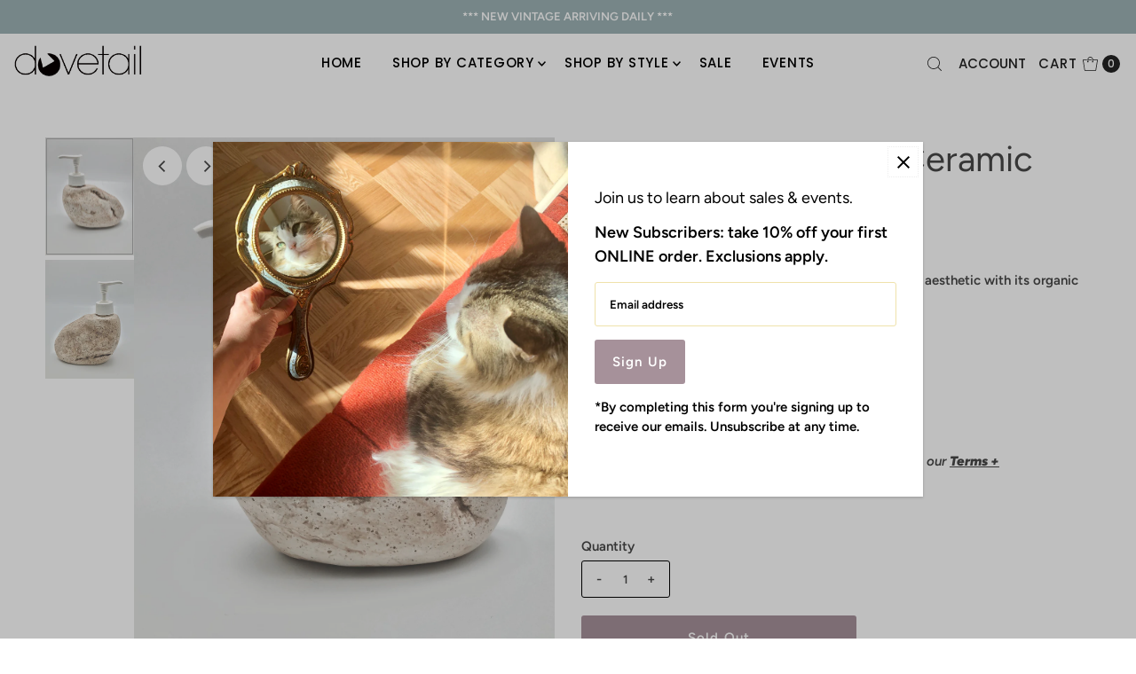

--- FILE ---
content_type: text/html; charset=utf-8
request_url: https://dovetailchicago.com/products/vintage-faux-stone-ceramic-soap-pump?view=listing
body_size: 422
content:




<template data-html="listing">

  <div class="product-index-inner">
  
    <div class="so icn">Sold Out</div>
  

  <div class="prod-image">
    <a href="/products/vintage-faux-stone-ceramic-soap-pump" title="Vintage Faux Stone Ceramic Soap Pump">
      <div class="reveal">




<div class="box-ratio " style="padding-bottom: 133.33333333333334%;">
  <img src="//dovetailchicago.com/cdn/shop/products/image_d65aa157-4586-47a0-b18a-4e95c65040e8.jpg?v=1608166862&amp;width=500" alt="" srcset="//dovetailchicago.com/cdn/shop/products/image_d65aa157-4586-47a0-b18a-4e95c65040e8.jpg?v=1608166862&amp;width=200 200w, //dovetailchicago.com/cdn/shop/products/image_d65aa157-4586-47a0-b18a-4e95c65040e8.jpg?v=1608166862&amp;width=300 300w, //dovetailchicago.com/cdn/shop/products/image_d65aa157-4586-47a0-b18a-4e95c65040e8.jpg?v=1608166862&amp;width=400 400w, //dovetailchicago.com/cdn/shop/products/image_d65aa157-4586-47a0-b18a-4e95c65040e8.jpg?v=1608166862&amp;width=500 500w" width="500" height="667" loading="lazy" fetchpriority="auto" sizes="(min-width: 1601px) 2000px,(min-width: 768px) and (max-width: 1600px) 1200px,(max-width: 767px) 100vw, 900px">
</div>
<noscript><img src="//dovetailchicago.com/cdn/shop/products/image_d65aa157-4586-47a0-b18a-4e95c65040e8.jpg?v=1608166862&amp;width=500" alt="" srcset="//dovetailchicago.com/cdn/shop/products/image_d65aa157-4586-47a0-b18a-4e95c65040e8.jpg?v=1608166862&amp;width=352 352w, //dovetailchicago.com/cdn/shop/products/image_d65aa157-4586-47a0-b18a-4e95c65040e8.jpg?v=1608166862&amp;width=500 500w" width="500" height="667"></noscript>


          
            <div class="hidden">
               




<div class="box-ratio first-image" style="padding-bottom: 133.33333333333334%;">
  <img src="//dovetailchicago.com/cdn/shop/products/image_dc11e736-3dc7-42b8-865e-2c32e9fd0cec.jpg?v=1608166862&amp;width=500" alt="Vintage Faux Stone Ceramic Soap Pump" srcset="//dovetailchicago.com/cdn/shop/products/image_dc11e736-3dc7-42b8-865e-2c32e9fd0cec.jpg?v=1608166862&amp;width=200 200w, //dovetailchicago.com/cdn/shop/products/image_dc11e736-3dc7-42b8-865e-2c32e9fd0cec.jpg?v=1608166862&amp;width=300 300w, //dovetailchicago.com/cdn/shop/products/image_dc11e736-3dc7-42b8-865e-2c32e9fd0cec.jpg?v=1608166862&amp;width=400 400w, //dovetailchicago.com/cdn/shop/products/image_dc11e736-3dc7-42b8-865e-2c32e9fd0cec.jpg?v=1608166862&amp;width=500 500w" width="500" height="667" loading="lazy" fetchpriority="auto" sizes="(min-width: 1601px) 2000px,(min-width: 768px) and (max-width: 1600px) 1200px,(max-width: 767px) 100vw, 900px">
</div>
<noscript><img src="//dovetailchicago.com/cdn/shop/products/image_dc11e736-3dc7-42b8-865e-2c32e9fd0cec.jpg?v=1608166862&amp;width=500" alt="Vintage Faux Stone Ceramic Soap Pump" srcset="//dovetailchicago.com/cdn/shop/products/image_dc11e736-3dc7-42b8-865e-2c32e9fd0cec.jpg?v=1608166862&amp;width=352 352w, //dovetailchicago.com/cdn/shop/products/image_dc11e736-3dc7-42b8-865e-2c32e9fd0cec.jpg?v=1608166862&amp;width=500 500w" width="500" height="667"></noscript>

             </div>
          
</div>
    </a>
  </div>

  
    <div class="product__grid--buttons">
      
        <button class="quick-view-5993870295195 product-listing__quickview-trigger js-modal-open js-quickview-trigger" type="button" name="button" data-wau-modal-target="quickview" data-product-url="/products/vintage-faux-stone-ceramic-soap-pump?view=quick">
          <svg class="vantage--icon-theme-search " version="1.1" xmlns="http://www.w3.org/2000/svg" xmlns:xlink="http://www.w3.org/1999/xlink" x="0px" y="0px"
     viewBox="0 0 20 20" height="18px" xml:space="preserve">
      <g class="hover-fill" fill="var(--directional-color)">
        <path d="M19.8,19.1l-4.6-4.6c1.4-1.5,2.2-3.6,2.2-5.8c0-4.8-3.9-8.7-8.7-8.7S0,3.9,0,8.7s3.9,8.7,8.7,8.7
        c2.2,0,4.2-0.8,5.8-2.2l4.6,4.6c0.2,0.2,0.5,0.2,0.7,0C20.1,19.6,20.1,19.3,19.8,19.1z M1,8.7C1,4.5,4.5,1,8.7,1
        c4.2,0,7.7,3.4,7.7,7.7c0,4.2-3.4,7.7-7.7,7.7C4.5,16.4,1,13,1,8.7z"/>
      </g>
    <style>.product-listing__quickview-trigger .vantage--icon-theme-search:hover .hover-fill { fill: var(--directional-color);}</style>
    </svg>








        </button>
      

      
    </div>
  

</div>

<div class="product-info">
  <div class="product-info-inner">
    <h3 class="product-title h5">
      <a href="/products/vintage-faux-stone-ceramic-soap-pump">
        Vintage Faux Stone Ceramic Soap Pump
      </a>
    </h3>
    

<div class="price price--listing price--sold-out "
><dl class="price__regular">
    <dt>
      <span class="visually-hidden visually-hidden--inline">Regular Price</span>
    </dt>
    <dd>
      <span class="price-item price-item--regular">$0.00
</span>
    </dd>
  </dl>
  <dl class="price__sale">
    <dt>
      <span class="visually-hidden visually-hidden--inline">Sale Price</span>
    </dt>
    <dd>
      <span class="price-item price-item--sale">$0.00
</span>
    </dd>
    <dt>
      <span class="visually-hidden visually-hidden--inline">Regular Price</span>
    </dt>
    <dd>
      <s class="price-item price-item--regular">
        
      </s>
    </dd>
  </dl>
  <dl class="price__unit">
    <dt>
      <span class="visually-hidden visually-hidden--inline">Unit Price</span>
    </dt>
    <dd class="price-unit-price"><span></span><span aria-hidden="true">/</span><span class="visually-hidden">per&nbsp;</span><span></span></dd>
  </dl>
</div>


    <div class="clear"></div>

    <div class="product_listing_options"></div><!-- /.product_listing_options -->

  </div>
</div>


</template>
